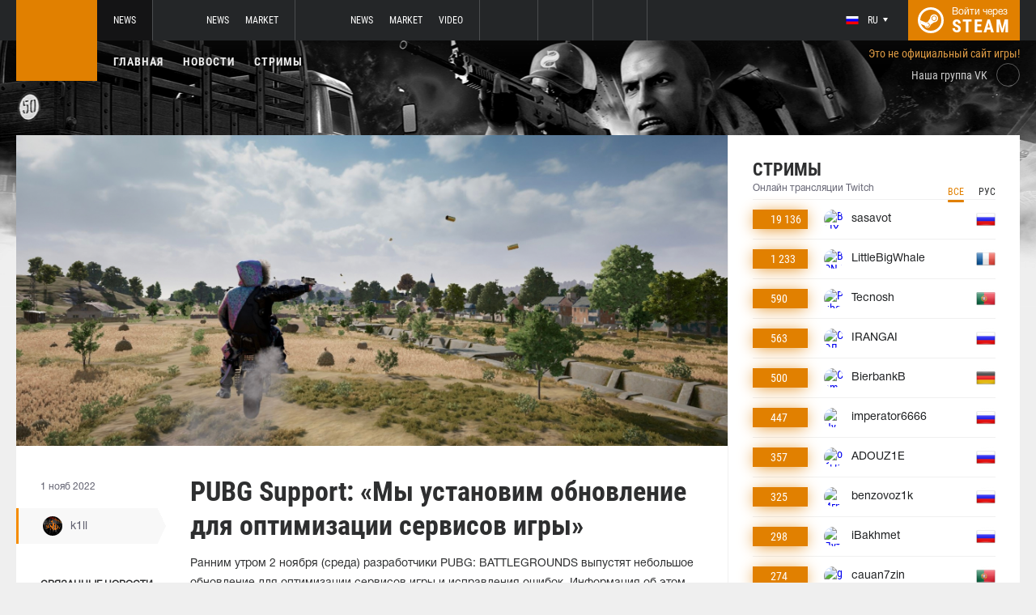

--- FILE ---
content_type: text/html; charset=UTF-8
request_url: https://pubg.ru/news/76674-pubg-support-my-ustanovim-obnovlenie-dlya-optimizatsii-servisov-igry
body_size: 8906
content:
<!doctype html>
<html lang="ru">
    <head>
        <meta charset="UTF-8"/>
        <title>PUBG Support: «Мы установим обновление для оптимизации сервисов игры»</title>
        <meta property="og:title" content="PUBG Support: «Мы установим обновление для оптимизации сервисов игры»">
        <meta name="description" content="Ранним утром 2 ноября (среда) разработчики PUBG: BATTLEGROUNDS выпустят небольшое обновление для оптимизации сервисов игры и исправления ошибок. Информация об э...">
        <meta property="og:description" content="Ранним утром 2 ноября (среда) разработчики PUBG: BATTLEGROUNDS выпустят небольшое обновление для оптимизации сервисов игры и исправления ошибок. Информация об э...">
        <meta property="og:image" content="https://pubg.ru/thumb/post/size-og-image/2022/11/76674/NzY2NzQwRnRSNFRKQktR.jpg">
                    <meta property="og:type" content="article">
    
            <meta property="og:url" content="https://pubg.ru/news/76674">
    
            <meta property="og:site_name" content="pubg.ru">
    
            <link rel="canonical" href="https://pubg.ru/news/76674-pubg-support-my-ustanovim-obnovlenie-dlya-optimizatsii-servisov-igry"/>
            <meta name="twitter:card" content="summary_large_image">
        <meta property="twitter:image" content="https://pubg.ru/thumb/post/size-og-image/2022/11/76674/NzY2NzQwRnRSNFRKQktR.jpg">
        <meta name="viewport" content="width=device-width, initial-scale=1"/>
        <meta name="csrf-token" content="GjXRKnzr5MuoDjReAq0v1yEJCjYZRbVsQySKs1Vw">
                    <link rel="alternate" href="https://ru.csgo.com/" hreflang="ru"/>
            <link rel="alternate" href="https://csgo.com/" hreflang="en"/>
            <link rel="alternate" href="https://csgo.com/" hreflang="x-default"/>
                <link rel="icon" href="/favicon.ico?v=1.1.1" type="image/x-icon"/>
        
        <link rel="preload" href="/fonts/Roboto/RobotoCondensed-Bold.woff" as="font" type="font/woff" crossorigin>
        <link rel="preload stylesheet" href="/fonts/Roboto/RobotoCondensed.css" >
        <!-- <link rel="preload stylesheet" href="/css/fonts.css?v=5.7.29"> -->
        <!-- <link rel="preload stylesheet" href="/css/fonts.css?v=1.4"> -->
        <link rel="stylesheet" href="/css/pubg.min.css?id=00cec81b8bd8b810e661"/>
        <link rel="stylesheet" href="/css/style.custom.css?id=1ba4092263e26c4a00d9"/>
                <script type="text/javascript"> </script>

        
                    <script src="https://cdn.onesignal.com/sdks/OneSignalSDK.js" async=""></script>
            <script>
            window.OneSignal = window.OneSignal || [];
            OneSignal.push(function() {
                OneSignal.init({
                appId: "bde1d081-5940-4ce4-a834-dda1dbecbe65",
                });
            });
            </script>
            </head>
<body class="">

<div class="layout">
    <div class="layout__header">
        <header class="header">
    <div class="header__outer">
        <div class="header__inner wrapper">
            <div class="header__logo"><a class="logo" href="https://pubg.ru"></a></div>
            <div class="header__body">
                <div class="header__projects">
                    <div class="projects">
                        <div class="projects__switcher ui-controller" data-target=".projects__items, .hamburger_projects-switcher-js" data-remove=".userbar-user, .action-bars__user-tools, .userbar-user__bars, .hamburger_userbar-user-switcher-js">
                            <div class="projects-switcher">
                                <div class="projects-switcher__hamburger">
                                    <div class="hamburger hamburger_projects hamburger_projects-switcher-js"></div>
                                </div>
                                <div class="projects-switcher__typo">Все проекты</div>
                            </div>
                        </div>
                        <div class="projects__items">
                            <div class="projects-items">
                                
                                    
                                    <div class="projects-items__item  active ">
                                        <div class="project ">
                                            <a class="project__logo project__logo_pubg" href="https://pubg.ru"></a>
                                            <ul class="project-nav">
                                                
                                                    
                                                                                                            <li class="project-nav__item">
                                                            <a class="project-nav__link " href="https://pubg.ru">News</a>
                                                        </li>
                                                                                                                                                </ul>
                                        </div>
                                    </div>
                                
                                    
                                    <div class="projects-items__item ">
                                        <div class="project ">
                                            <a class="project__logo project__logo_csgo" href="https://ru.csgo.com"></a>
                                            <ul class="project-nav">
                                                
                                                    
                                                                                                            <li class="project-nav__item">
                                                            <a class="project-nav__link " href="https://ru.csgo.com">News</a>
                                                        </li>
                                                                                                    
                                                    
                                                                                                            
                                                                                                    
                                                    
                                                                                                            <li class="project-nav__item">
                                                            <a class="project-nav__link " href="https://market.csgo.com">Market</a>
                                                        </li>
                                                                                                                                                </ul>
                                        </div>
                                    </div>
                                
                                    
                                    <div class="projects-items__item ">
                                        <div class="project ">
                                            <a class="project__logo project__logo_dota" href="https://dota2.net"></a>
                                            <ul class="project-nav">
                                                
                                                    
                                                                                                            <li class="project-nav__item">
                                                            <a class="project-nav__link " href="https://dota2.net">News</a>
                                                        </li>
                                                                                                    
                                                    
                                                                                                            
                                                                                                    
                                                    
                                                                                                            <li class="project-nav__item">
                                                            <a class="project-nav__link " href="https://market.dota2.net">Market</a>
                                                        </li>
                                                                                                    
                                                    
                                                                                                            <li class="project-nav__item">
                                                            <a class="project-nav__link " href="https://dotavideo.ru">Video</a>
                                                        </li>
                                                                                                                                                </ul>
                                        </div>
                                    </div>
                                
                                    
                                    <div class="projects-items__item ">
                                        <div class="project  optional ">
                                            <a class="project__logo project__logo_gifts" href="https://gifts.tm"></a>
                                            <ul class="project-nav">
                                                
                                                    
                                                                                                            <li class="project-nav__item">
                                                            <a class="project-nav__link " href="https://gifts.tm">Market</a>
                                                        </li>
                                                                                                                                                </ul>
                                        </div>
                                    </div>
                                
                                    
                                    <div class="projects-items__item ">
                                        <div class="project  optional ">
                                            <a class="project__logo project__logo_team-fortress" href="https://tf2.tm"></a>
                                            <ul class="project-nav">
                                                
                                                    
                                                                                                            <li class="project-nav__item">
                                                            <a class="project-nav__link " href="https://tf2.tm">Market</a>
                                                        </li>
                                                                                                                                                </ul>
                                        </div>
                                    </div>
                                
                                
                                <div class="projects-items__item">
                                    <div class="project optional">
                                        <a href="https://fastcup.net/" target="_blank" class="project__logo project__logo_fc"></a>
                                        <ul class="project-nav">
                                            <li class="project-nav__item">
                                                <a href="" class="project-nav__link">FASTCUP</a>
                                            </li>
                                        </ul>
                                    </div>
                                </div>
                            </div>
                        </div>
                    </div>
                </div>
                <div class="header__userbar">
                    <div class="userbar">
                                                    <div class="userbar__userbar-user">
                                <div class="userbar-user">
                                                                            <div class="userbar-user__change-lang">
                                            <div class="change-lang change-lang_not-login ui-controller" data-target=".change-lang__lang-items">
                                                <div class="change-lang__current-lang">
    <div class="page-lang page-lang_ru">
        <div class="page-lang__flag">
            <img src="/thumb/local/size-thumb_32/images/ru.png" alt="ru">
        </div>
        <div class="page-lang__name">
            ru
        </div>
    </div>
</div>
<div class="change-lang__lang-items">
    <div class="lang-items">
                    <noindex>
                <div class="lang-items__item">
                    <a href="?lang=ru&action=change-lang" class="page-lang page-lang_ru" rel="nofollow">
                        <div class="page-lang__flag">
                            <img src="/thumb/local/size-thumb_32/images/ru.png"
                                 alt="ru">
                        </div>
                        <div class="page-lang__name">
                            ru
                        </div>
                    </a>
                </div>
            </noindex>
                    <noindex>
                <div class="lang-items__item">
                    <a href="?lang=en&action=change-lang" class="page-lang page-lang_en" rel="nofollow">
                        <div class="page-lang__flag">
                            <img src="/thumb/local/size-thumb_32/images/en.png"
                                 alt="ru">
                        </div>
                        <div class="page-lang__name">
                            en
                        </div>
                    </a>
                </div>
            </noindex>
            </div>
</div>                                            </div>
                                        </div>
                                                                                                            <div class="userbar-user__bars">
                                        <div class="action-bars">
                                            <div class="action-bars__user-info">
                                                <div class="user-info">
                                                    
                                                                                                            <div class="user-info__change-lang">
                                                            <div class="change-lang ui-controller" data-target=".change-lang__lang-items">
                                                                <div class="change-lang__current-lang">
    <div class="page-lang page-lang_ru">
        <div class="page-lang__flag">
            <img src="/thumb/local/size-thumb_32/images/ru.png" alt="ru">
        </div>
        <div class="page-lang__name">
            ru
        </div>
    </div>
</div>
<div class="change-lang__lang-items">
    <div class="lang-items">
                    <noindex>
                <div class="lang-items__item">
                    <a href="?lang=ru&action=change-lang" class="page-lang page-lang_ru" rel="nofollow">
                        <div class="page-lang__flag">
                            <img src="/thumb/local/size-thumb_32/images/ru.png"
                                 alt="ru">
                        </div>
                        <div class="page-lang__name">
                            ru
                        </div>
                    </a>
                </div>
            </noindex>
                    <noindex>
                <div class="lang-items__item">
                    <a href="?lang=en&action=change-lang" class="page-lang page-lang_en" rel="nofollow">
                        <div class="page-lang__flag">
                            <img src="/thumb/local/size-thumb_32/images/en.png"
                                 alt="ru">
                        </div>
                        <div class="page-lang__name">
                            en
                        </div>
                    </a>
                </div>
            </noindex>
            </div>
</div>                                                            </div>
                                                        </div>
                                                                                                    </div>
                                            </div>
                                                                                    </div>
                                    </div>

                                                                    </div>
                            </div>
                        
                                                    <div class="userbar__userbar-login">
                                                                <a class="userbar-login" href="https://pubg.ru/auth/secure" rel="nofollow">
                                    <div class="userbar-login__ico">
                                        <img src="/images/steam.svg" width="32px;" height="32px">
                                    </div>
                                    <div class="userbar-login__info">
                                        <div class="userbar-login__text">Войти через</div>
                                        <div class="userbar-login__steam">steam</div>
                                    </div>
                                </a>
                            </div>
                                            </div>
                </div>
            </div>
        </div>
    </div>
    <div class="header__bottom">
        <div class="wrapper">
            <div class="header__wrap  header__wrap_pubg ">
                <nav class="main-menu">
                    <ul class="main-menu__list">
                        <li class="main-menu__item"><a class="main-menu__link" href="https://pubg.ru">Главная</a></li>
                        <li class="main-menu__item"><a class="main-menu__link" href="https://pubg.ru/allnews">Новости</a></li>
                        


                            <li class="main-menu__item"><a class="main-menu__link" href="https://pubg.ru/streams">Стримы</a></li>

                            

                        

                        
                                            </ul>
                </nav>

                
                                            <div class="auth-info">
                            Это не официальный сайт игры!                        </div>
                                        <div class="social-links">
                        <div class="social-links__item">
                            <a href="https://vk.com/pubgcom" target="_blank" rel="nofollow" class="socials socials_header"
                                 style="margin-top: 28px;"                             >
                                <div  class="socials__title">Наша группа VK</div>
                                <div class="socials__links">
                                    <div class="socials__link socials__link_vk"></div>
                                </div>
                            </a>
                        </div>
                    </div>
                            </div>
        </div>
    </div>
</header>    </div>

    <div class="layout__content">
        <div class="wrapper wrapper_inner">
                <div class="grid-inner grid-inner_many-columns">
        <div class="grid-inner__content">
            <div class="post-layout">
                                    <div class="post-layout__picture">
                        <div class="post-picture">
                            <div class="post-picture__intro" style="background-image: url('/thumb/post/size-wide-post/2022/11/76674/NzY2NzQwRnRSNFRKQktR.jpg')"></div>
                        </div>
                    </div>
                                <div class="post-layout__post-wrapper">
                    <div class="post-wrapper">
                        <div class="post-wrapper__post-arround">
                            <div class="post-arround">
                                <div class="post-arround__info">
                                    <div class="post-arround__date">1 нояб 2022</div>
                                    <div class="post-arround__counter post-arround__counter_like">0</div>
                                    <div class="post-arround__counter post-arround__counter_comment">0</div>
                                    <div class="post-arround__user">
                                        <a href="https://pubg.ru/profile/42894237" class="post-user post-user_post-sidebar">
                                            <div class="post-user__pic">
                                                <img src="https://avatars.steamstatic.com/a622cae2e1684b6b4d7e194392c10fc55925e264_full.jpg" alt="k1ll">
                                            </div>
                                            <div class="post-user__name">
                                                k1ll
                                            </div>
                                        </a>
                                    </div>

                                                                            <div class="post-arround__news">
                                            <div class="post-arround-news">
                                                <div class="post-arround-news__title">Связанные новости</div>
                                                <div class="post-arround-news__items">
                                                                                                                                                                    <div class="post-arround-news__item">
    <a href="https://pubg.ru/news/76374-razrabotchiki-obyavili-pobediteley-konkursa-kak-vam-moe-lobbi-pubg" class="post-new">
        <div class="post-new__img" style="background-image: url('/thumb/post/size-other-news/2022/10/76374/NzYzNzR6ZmFkeW5aSE9N.jpg')"></div>
        <div class="post-new__title">Разработчики объявили победителей конкурса «Как вам мое лобби PUBG?»</div>
        <div class="post-new__date">28 окт 2022</div>
    </a>
</div>                                                                                                                                                                    <div class="post-arround-news__item">
    <a href="https://pubg.ru/news/71491-kak-rabotaet-novaya-funktsiya-kastomizatsii-lobbi-v-pubg" class="post-new">
        <div class="post-new__img" style="background-image: url('/thumb/post/size-other-news/2022/08/71491/NzE0OTFrNFdmcjdLcFUw.jpg')"></div>
        <div class="post-new__title">Как работает новая функция кастомизации лобби в PUBG?</div>
        <div class="post-new__date">4 авг 2022</div>
    </a>
</div>                                                                                                    </div>
                                            </div>
                                        </div>
                                                                    </div>
                                                                
                            </div>
                        </div>
                        <div class="post-wrapper__post-container">
                            <div class="main-block main-block_post-block main-block_post-content">
                                <div class="post-content">
                                                                        <h1>PUBG Support: «Мы установим обновление для оптимизации сервисов игры»</h1>
                                    <h2></h2>

                                    <p>Ранним утром 2 ноября (среда) разработчики PUBG: BATTLEGROUNDS выпустят небольшое обновление для оптимизации сервисов игры и исправления ошибок. Информация об этом появилась в официальном твиттере службы поддержки PUBG:</p>  <blockquote>  <p>Через 24 часа мы установим обновление для исправления мелких багов и оптимизации некоторых сервисов игры. Серверы для этого отключаться не будут.</p>  </blockquote>  <p>Ранее разработчики PUBG: BATTLEGROUNDS&nbsp;<a href="https://pubg.ru/news/76374-razrabotchiki-obyavili-pobediteley-konkursa-kak-vam-moe-lobbi-pubg">подвели итоги&nbsp;конкурса</a>, проведенного в честь появления в игре&nbsp;<a href="https://pubg.ru/news/71491-kak-rabotaet-novaya-funktsiya-kastomizatsii-lobbi-v-pubg">новой функции кастомизации лобби</a>.&nbsp;</p>

                                                                            <p>Источник: <a href="https://twitter.com/PUBG_Support/status/1587189857201557504" rel="nofollow" target="_blank">twitter.com</a></p>
                                    
                                    
                                    
                                </div>
                                                            </div>
                        </div>
                    </div>
                </div>
                <div class="post-layout__post-footer">
                    <div class="main-block main-block_post-block main-block_post-footer">
                        <div class="post-footer">
                            <div class="post-footer__post-bar">
                                <div class="post-footer__user-controls">
                                    <div class="post-bar">
                                        <div class="post-bar__flag-btn js-like-wrap">
                                            <a href="javascript:void(0);"
                                               class="flag-btn flag-btn_like js-like-btn "
                                               onclick="Vote.like($(this), 'post', 76674);"
                                            >
                                                <div class="flag-btn__elem">
                                                    <div class="flag-btn__icon"></div>
                                                    +<span class="js-like-value">0</span></div>
                                                <div class="flag-btn__text">Оценить запись</div>
                                                <div class="flag-btn__text active">Вы оценили</div>
                                            </a>
                                        </div>
                                        <div class="post-bar__info">
                                            За ежедневную оценку новостей вы получаете <a href="https://pubg.ru/karma">+0.2 в свою карму</a>
                                        </div>
                                        <div class="post-bar__user">
                                            <a href="https://pubg.ru/profile/42894237" class="post-user">
                                                <div class="post-user__pic">
                                                    <img src="https://avatars.steamstatic.com/a622cae2e1684b6b4d7e194392c10fc55925e264_full.jpg" alt="k1ll">
                                                </div>
                                                <div class="post-user__name">
                                                    <span>Автор</span>
                                                    <span>k1ll</span>
                                                </div>
                                            </a>
                                        </div>
                                        
                                    </div>
                                </div>
                                <div class="post-footer__tags">
                                    <div class="post-container-footer">
                                                                                    <div class="post-container-footer__item">
                                                <div class="post-tags">
                                                    <div class="post-tags__text">Тэги:</div>
                                                    <div class="post-tags__tag-links">
                                                                                                                    <a href="https://pubg.ru/tag/pubg" class="post-tags__tag">
                                                                pubg
                                                            </a>
                                                                                                                    <a href="https://pubg.ru/tag/maintenance" class="post-tags__tag">
                                                                maintenance
                                                            </a>
                                                                                                                    <a href="https://pubg.ru/tag/%D1%82%D0%B5%D1%85%D0%BD%D0%B8%D1%87%D0%B5%D1%81%D0%BA%D0%B8%D0%B5+%D1%80%D0%B0%D0%B1%D0%BE%D1%82%D1%8B" class="post-tags__tag">
                                                                технические работы
                                                            </a>
                                                                                                                    <a href="https://pubg.ru/tag/server" class="post-tags__tag">
                                                                server
                                                            </a>
                                                                                                                    <a href="https://pubg.ru/tag/%D1%81%D0%B5%D1%80%D0%B2%D0%B5%D1%80" class="post-tags__tag">
                                                                сервер
                                                            </a>
                                                                                                                    <a href="https://pubg.ru/tag/%D1%82%D0%B5%D1%85%D0%BE%D0%B1%D1%81%D0%BB%D1%83%D0%B6%D0%B8%D0%B2%D0%B0%D0%BD%D0%B8%D0%B5" class="post-tags__tag">
                                                                техобслуживание
                                                            </a>
                                                                                                                    <a href="https://pubg.ru/tag/battlegrounds" class="post-tags__tag">
                                                                BATTLEGROUNDS
                                                            </a>
                                                                                                                    <a href="https://pubg.ru/tag/%D0%BF%D1%80%D0%BE%D1%84%D0%B8%D0%BB%D0%B0%D0%BA%D1%82%D0%B8%D0%BA%D0%B0" class="post-tags__tag">
                                                                профилактика
                                                            </a>
                                                                                                            </div>
                                                </div>
                                            </div>
                                                                            </div>
                                </div>
                            </div>

                            <div class="post-footer__news">
                                <div class="post-footer-news">
                                    
                                    <div class="post-footer-news__items">
                                        <div class="post-other-news">
                                                                                            <div class="post-other-news__item">
    <div class="news-item news-item_post-news news-item_other-news">
        <a href="https://pubg.ru/news/138732-v-pubg-mobile-za-nedelyu-zabanili-bolshe-270-tysyach-akkauntov-za-chity" class="news-item__picture" style="background-image: url('/thumb/post/size-other-news/2026/01/138732/MTM4NzMydEVQektLMkpMUw==.png')">
        </a>
        <div class="news-item__text">
            <a href="https://pubg.ru/news/138732-v-pubg-mobile-za-nedelyu-zabanili-bolshe-270-tysyach-akkauntov-za-chity" class="news-item__title">В PUBG MOBILE за неделю забанили больше 270 тысяч аккаунтов за читы</a>
            <a class="news-item__info" href="https://pubg.ru/news/138732-v-pubg-mobile-za-nedelyu-zabanili-bolshe-270-tysyach-akkauntov-za-chity">
                <div class="news-item__statistics">24 янв в 17:22</div>
                <div class="news-item__statistics news-item__statistics_comment">0</div>
                <div class="news-item__statistics news-item__statistics_likes ">1</div>
            </a>
        </div>
    </div>
</div>                                                                                            <div class="post-other-news__item">
    <div class="news-item news-item_post-news news-item_other-news">
        <a href="https://pubg.ru/news/138712-sparkingg-pokinul-team-liquid" class="news-item__picture" style="background-image: url('/thumb/post/size-other-news/2026/01/138712/MTM4NzEyU3hlOWFZenlsQg==.png')">
        </a>
        <div class="news-item__text">
            <a href="https://pubg.ru/news/138712-sparkingg-pokinul-team-liquid" class="news-item__title">sparkingg покинул Team Liquid</a>
            <a class="news-item__info" href="https://pubg.ru/news/138712-sparkingg-pokinul-team-liquid">
                <div class="news-item__statistics">23 янв в 21:39</div>
                <div class="news-item__statistics news-item__statistics_comment">0</div>
                <div class="news-item__statistics news-item__statistics_likes ">3</div>
            </a>
        </div>
    </div>
</div>                                                                                            <div class="post-other-news__item">
    <div class="news-item news-item_post-news news-item_other-news">
        <a href="https://pubg.ru/news/138702-v-pubg-voznik-bag-s-opoveshcheniem-o-blokirovke-akkaunta" class="news-item__picture" style="background-image: url('/thumb/post/size-other-news/2026/01/138702/MTM4NzAydHlLbTJDTVJ5RQ==.jpg')">
        </a>
        <div class="news-item__text">
            <a href="https://pubg.ru/news/138702-v-pubg-voznik-bag-s-opoveshcheniem-o-blokirovke-akkaunta" class="news-item__title">В PUBG возник баг с оповещением о блокировке аккаунта</a>
            <a class="news-item__info" href="https://pubg.ru/news/138702-v-pubg-voznik-bag-s-opoveshcheniem-o-blokirovke-akkaunta">
                <div class="news-item__statistics">23 янв в 17:46</div>
                <div class="news-item__statistics news-item__statistics_comment">0</div>
                <div class="news-item__statistics news-item__statistics_likes ">1</div>
            </a>
        </div>
    </div>
</div>                                                                                    </div>
                                    </div>
                                </div>
                            </div>
                            <div class="post-footer__comments js-comments-wrap">
                                <div class="comments-layout">
                                    <div class="main-title main-title_darken">
                                        <h2 class="main-title__title">Комментарии</h2>
                                    </div>
                                    <div class="comments-layout__items">
                                        <div class="comments js-items">
                                                                                    </div>

                                        <ul class="pagination js-pagination" style="display: block;">
    
    

    
    </ul>


                                    </div>

                                                                            <div class="auth-error-template">
        <div class="auth-error-template__auth-error-message">
        <div class="auth-error-message">
            <div class="auth-error-message__title auth-error-message__title_info">Пожалуйста, авторизуйтесь</div>
            <div class="auth-error-message__description">Чтобы оставить комментарий необходимо авторизоваться на сайте через Steam — это просто и абсолютно безопасно.</div>
            <div class="auth-error-message__auth-btn">
                <a href="https://pubg.ru/auth/secure" class="square-btn square-btn_small-theme">Авторизоваться</a>
            </div>
        </div>
    </div>
</div>                                                                    </div>
                            </div>
                        </div>
                    </div>
                </div>
            </div>
        </div>
        <div class="grid-inner__sidebar">
            <div class="all-news-sidebar all-news-sidebar_columns">
                                    <div class="all-news-sidebar__item all-news-sidebar__item_no-line">
                        <div class="streamers main-block main-block_lighten">
    <div class="main-header">
        <div class="main-title main-title_darken">
            <h2 class="main-title__title">Стримы</h2>
            <div class="main-title__subtitle">Онлайн трансляции Twitch</div>
                        <div class="main-tabs" style="justify-content: flex-end; margin: -9px -9px;">
                <div class="main-tabs__control js-tab active" onclick="StreamPage.getSideStreamsByLang(null, event);">Все</div>
                <div class="main-tabs__control js-tab" onclick="StreamPage.getSideStreamsByLang('ru', event);">Рус</div>
            </div>
                    </div>
    </div>
    <div class="streamers__items js-items-streams">

                                    <div class="streamers__item  streamers__item_sidebar ">
        <a href="https://pubg.ru/streams/sasavot" class="streamer" id='item-315267999956'>
        <div class="streamer__subscribers">
            <div class="streamer__counter-subs">
                19 136
            </div>
        </div>
        <div class="streamer__streamer-info">
            <div class="streamer__picture">
                                                            <img src="1" alt="ВЫХОДНОЙ/ДВИЖ" width="24px;" height="24px;"/>
                                                </div>
            <div class="streamer__name">sasavot</div>
        </div>
        <div class="streamer__flag">
            <img src="/thumb/local/size-thumb_48/images/flags64/Russia.png" alt="ru"/>
        </div>
    </a>
</div>                            <div class="streamers__item  streamers__item_sidebar ">
        <a href="https://pubg.ru/streams/LittleBigWhale" class="streamer" id='item-315782739684'>
        <div class="streamer__subscribers">
            <div class="streamer__counter-subs">
                1 233
            </div>
        </div>
        <div class="streamer__streamer-info">
            <div class="streamer__picture">
                                                            <img src="1" alt="BONJOUR CA CHILL OU BIEN - !Holzkern !Holy !EP" width="24px;" height="24px;"/>
                                                </div>
            <div class="streamer__name">LittleBigWhale</div>
        </div>
        <div class="streamer__flag">
            <img src="/thumb/local/size-thumb_48/images/flags64/France.png" alt="fr"/>
        </div>
    </a>
</div>                            <div class="streamers__item  streamers__item_sidebar ">
        <a href="https://pubg.ru/streams/Tecnosh" class="streamer" id='item-317137483636'>
        <div class="streamer__subscribers">
            <div class="streamer__counter-subs">
                590
            </div>
        </div>
        <div class="streamer__streamer-info">
            <div class="streamer__picture">
                                                            <img src="1" alt="Pubg - !ytlives !banca !mira !verde !pichau !pcpichau !jogar !pix" width="24px;" height="24px;"/>
                                                </div>
            <div class="streamer__name">Tecnosh</div>
        </div>
        <div class="streamer__flag">
            <img src="/thumb/local/size-thumb_48/images/flags64/Portugal.png" alt="pt"/>
        </div>
    </a>
</div>                            <div class="streamers__item  streamers__item_sidebar ">
        <a href="https://pubg.ru/streams/IRANGAI" class="streamer" id='item-315220236373'>
        <div class="streamer__subscribers">
            <div class="streamer__counter-subs">
                563
            </div>
        </div>
        <div class="streamer__streamer-info">
            <div class="streamer__picture">
                                                            <img src="1" alt="СОЛО ИЛИ РАНКЕД НА  ВЫЖИВШЕГО РОЗЫГРЫШ 112 000g-coin в  !ТГ ПУБГ  !GG !gcoin !ТГ" width="24px;" height="24px;"/>
                                                </div>
            <div class="streamer__name">IRANGAI</div>
        </div>
        <div class="streamer__flag">
            <img src="/thumb/local/size-thumb_48/images/flags64/Russia.png" alt="ru"/>
        </div>
    </a>
</div>                            <div class="streamers__item  streamers__item_sidebar ">
        <a href="https://pubg.ru/streams/BierbankB" class="streamer" id='item-316080042981'>
        <div class="streamer__subscribers">
            <div class="streamer__counter-subs">
                500
            </div>
        </div>
        <div class="streamer__streamer-info">
            <div class="streamer__picture">
                                                            <img src="1" alt="Computerspiele spielen und das in Echtzeit ins Internet übertragen &amp; kommentieren | !Löwenanteil !viewerattack !rye" width="24px;" height="24px;"/>
                                                </div>
            <div class="streamer__name">BierbankB</div>
        </div>
        <div class="streamer__flag">
            <img src="/thumb/local/size-thumb_48/images/flags64/Germany.png" alt="de"/>
        </div>
    </a>
</div>                            <div class="streamers__item  streamers__item_sidebar ">
        <a href="https://pubg.ru/streams/imperator6666" class="streamer" id='item-315248063190'>
        <div class="streamer__subscribers">
            <div class="streamer__counter-subs">
                447
            </div>
        </div>
        <div class="streamer__streamer-info">
            <div class="streamer__picture">
                                                            <img src="1" alt="Ну погоди" width="24px;" height="24px;"/>
                                                </div>
            <div class="streamer__name">imperator6666</div>
        </div>
        <div class="streamer__flag">
            <img src="/thumb/local/size-thumb_48/images/flags64/Russia.png" alt="ru"/>
        </div>
    </a>
</div>                            <div class="streamers__item  streamers__item_sidebar ">
        <a href="https://pubg.ru/streams/ADOUZ1E" class="streamer" id='item-315246251606'>
        <div class="streamer__subscribers">
            <div class="streamer__counter-subs">
                357
            </div>
        </div>
        <div class="streamer__streamer-info">
            <div class="streamer__picture">
                                                            <img src="1" alt="обычка против бронзы / !GG !TPP !бусти" width="24px;" height="24px;"/>
                                                </div>
            <div class="streamer__name">ADOUZ1E</div>
        </div>
        <div class="streamer__flag">
            <img src="/thumb/local/size-thumb_48/images/flags64/Russia.png" alt="ru"/>
        </div>
    </a>
</div>                            <div class="streamers__item  streamers__item_sidebar ">
        <a href="https://pubg.ru/streams/benzovoz1k" class="streamer" id='item-315270954964'>
        <div class="streamer__subscribers">
            <div class="streamer__counter-subs">
                325
            </div>
        </div>
        <div class="streamer__streamer-info">
            <div class="streamer__picture">
                                                            <img src="1" alt="Играем и фанимся в PUBG" width="24px;" height="24px;"/>
                                                </div>
            <div class="streamer__name">benzovoz1k</div>
        </div>
        <div class="streamer__flag">
            <img src="/thumb/local/size-thumb_48/images/flags64/Russia.png" alt="ru"/>
        </div>
    </a>
</div>                            <div class="streamers__item  streamers__item_sidebar ">
        <a href="https://pubg.ru/streams/iBakhmet" class="streamer" id='item-315218382165'>
        <div class="streamer__subscribers">
            <div class="streamer__counter-subs">
                298
            </div>
        </div>
        <div class="streamer__streamer-info">
            <div class="streamer__picture">
                                                            <img src="1" alt="Путь к мастеру @saint_xdd" width="24px;" height="24px;"/>
                                                </div>
            <div class="streamer__name">iBakhmet</div>
        </div>
        <div class="streamer__flag">
            <img src="/thumb/local/size-thumb_48/images/flags64/Russia.png" alt="ru"/>
        </div>
    </a>
</div>                            <div class="streamers__item  streamers__item_sidebar ">
        <a href="https://pubg.ru/streams/cauan7zin" class="streamer" id='item-317082729845'>
        <div class="streamer__subscribers">
            <div class="streamer__counter-subs">
                274
            </div>
        </div>
        <div class="streamer__streamer-info">
            <div class="streamer__picture">
                                                            <img src="1" alt="gameplaaayssss !videonovo" width="24px;" height="24px;"/>
                                                </div>
            <div class="streamer__name">cauan7zin</div>
        </div>
        <div class="streamer__flag">
            <img src="/thumb/local/size-thumb_48/images/flags64/Portugal.png" alt="pt"/>
        </div>
    </a>
</div>                            <div class="streamers__item  streamers__item_sidebar ">
        <a href="https://pubg.ru/streams/MrSys0p" class="streamer" id='item-315220077013'>
        <div class="streamer__subscribers">
            <div class="streamer__counter-subs">
                267
            </div>
        </div>
        <div class="streamer__streamer-info">
            <div class="streamer__picture">
                                                            <img src="1" alt="Vapisevat sunnuntai seikkailut" width="24px;" height="24px;"/>
                                                </div>
            <div class="streamer__name">MrSys0p</div>
        </div>
        <div class="streamer__flag">
            <img src="/thumb/local/size-thumb_48/images/flags64/Finland.png" alt="fi"/>
        </div>
    </a>
</div>                            <div class="streamers__item  streamers__item_sidebar ">
        <a href="https://pubg.ru/streams/jeemzz" class="streamer" id='item-315246883798'>
        <div class="streamer__subscribers">
            <div class="streamer__counter-subs">
                246
            </div>
        </div>
        <div class="streamer__streamer-info">
            <div class="streamer__picture">
                                                            <img src="1" alt="LOOKING FOR ORG. SIGN MY TEAM, PREFER SAUDI ORG WITH LOTS OF $$$$$" width="24px;" height="24px;"/>
                                                </div>
            <div class="streamer__name">jeemzz</div>
        </div>
        <div class="streamer__flag">
            <img src="/thumb/local/size-thumb_48/images/flags64/United-Kingdom.png" alt="en"/>
        </div>
    </a>
</div>                            <div class="streamers__item  streamers__item_sidebar ">
        <a href="https://pubg.ru/streams/Corky" class="streamer" id='item-316970491230'>
        <div class="streamer__subscribers">
            <div class="streamer__counter-subs">
                232
            </div>
        </div>
        <div class="streamer__streamer-info">
            <div class="streamer__picture">
                                                            <img src="1" alt="Goofy Sniper Dude || !hellofresh !GearUp || Pls Enter !Code in PUBG Store" width="24px;" height="24px;"/>
                                                </div>
            <div class="streamer__name">Corky</div>
        </div>
        <div class="streamer__flag">
            <img src="/thumb/local/size-thumb_48/images/flags64/United-Kingdom.png" alt="en"/>
        </div>
    </a>
</div>                            <div class="streamers__item  streamers__item_sidebar ">
        <a href="https://pubg.ru/streams/WhiteyDude" class="streamer" id='item-315919999335'>
        <div class="streamer__subscribers">
            <div class="streamer__counter-subs">
                231
            </div>
        </div>
        <div class="streamer__streamer-info">
            <div class="streamer__picture">
                                                            <img src="1" alt="Zerberstung, oida!! | !sa |  !7tv | !pc | !tts | !insta" width="24px;" height="24px;"/>
                                                </div>
            <div class="streamer__name">WhiteyDude</div>
        </div>
        <div class="streamer__flag">
            <img src="/thumb/local/size-thumb_48/images/flags64/Germany.png" alt="de"/>
        </div>
    </a>
</div>                            <div class="streamers__item  streamers__item_sidebar ">
        <a href="https://pubg.ru/streams/yurapivo" class="streamer" id='item-315268518356'>
        <div class="streamer__subscribers">
            <div class="streamer__counter-subs">
                221
            </div>
        </div>
        <div class="streamer__streamer-info">
            <div class="streamer__picture">
                                                            <img src="1" alt="старик осваивает компьютерные игры @sasavot @poisonika @narekCR |  !winline !команды !тг" width="24px;" height="24px;"/>
                                                </div>
            <div class="streamer__name">yurapivo</div>
        </div>
        <div class="streamer__flag">
            <img src="/thumb/local/size-thumb_48/images/flags64/Russia.png" alt="ru"/>
        </div>
    </a>
</div>                    
    </div>
            <div class="streamers__all-streams">
            <a class="square-btn" href="https://pubg.ru/streams" target="_blank" rel="nofollow">Все стримы</a>
        </div>
    </div>                    </div>
                            </div>
        </div>
    </div>
        </div>
    </div>

    <div class="layout__footer">
        <footer class="footer">
    <div class="wrapper">
        <div class="footer__info">
            <div class="footer-logo">
                <div class="footer-logo__logo"></div>
                <div class="footer-logo__info">
                    <div class="footer-logo__copyright">© 2013 - 2026 PUBG.ru</div>
                    <div class="footer-logo__typo">Все права защищены</div>
                                            <div class="footer-logo__typo footer-pubg-info">
                            <a href="https://pubg.ru">PUBG.ru</a> – информационный портал, но не официальный сайт игры!                            Мы не имеем отношения к BlueHole corp.                        </div>
                                    </div>
            </div>
            <div class="footer__site-menu">
                <div class="footer-navigation">
                                            <div class="footer-navigation__socials">
                            <div class="socials-groups">
                                                                                                            <a href="https://vk.com/pubgcom" rel="nofollow" target="_blank" class="socials-groups__link">News PUBG</a>
                                                                                                </div>
                        </div>
                                        <div class="footer-navigation__site-menu">
                        <nav class="site-menu">
                            <ul class="site-menu__list">
                                <li class="site-menu__item">
                                    <a class="site-menu__link" href="https://pubg.ru/karma">Карма</a>
                                </li>
                                <li class="site-menu__item">
                                    <a class="site-menu__link" href="https://pubg.ru/rating">Рейтинг                                    </a>
                                </li>
                                <li class="site-menu__item">
                                    <a class="site-menu__link" href="https://pubg.ru/contacts">Контакты                                    </a>
                                </li>
                            </ul>
                        </nav>
                    </div>
                </div>

            </div>
            <div class="footer__socials">
                <div class="socials socials_footer-socials">
                    <div class="counters">
                        <div class="counters__visitors">
                            <!--LiveInternet counter--><script type="text/javascript"><!--
                                document.write("<a href='http://www.liveinternet.ru/?pubg.ru' "+
                                    "target=_blank><img src='//counter.yadro.ru/hit?t22.6;r"+
                                    escape(document.referrer)+((typeof(screen)=="undefined")?"":
                                        ";s"+screen.width+"*"+screen.height+"*"+(screen.colorDepth?
                                        screen.colorDepth:screen.pixelDepth))+";u"+escape(document.URL)+
                                    ";"+Math.random()+
                                    "' alt='' title='LiveInternet: показано число посетителей за"+
                                    " сегодня' "+
                                    "border='0' width='88' height='31'><\/a>")
                                //--></script><!--/LiveInternet-->
                        </div>

                        <div class="counters__steam">
                            <img src="/images/steam_notaffiliated.png" width="186px;" height="35px"/>
                        </div>

                        
                    </div>
                </div>
            </div>
        </div>

                    <div class="footer__menu-projects">
                <nav class="footer-menu-project">
                                            <div class="footer-menu-project__column">
                            <div class="footer-menu-project__title-project">CS:GO NEWS</div>
                            <ul class="footer-menu-project__list">
                                <li class="footer-menu-project__list-item"><a class="footer-menu-project__link" href="https://ru.csgo.com/allnews?category=updates">Обновления</a></li>
                                <li class="footer-menu-project__list-item"><a class="footer-menu-project__link" href="https://ru.csgo.com/allnews?category=tournaments">Турниры</a></li>
                                <li class="footer-menu-project__list-item"><a class="footer-menu-project__link" href="https://ru.csgo.com/allnews?category=guides">Гайды</a></li>
                                <li class="footer-menu-project__list-item"><a class="footer-menu-project__link" href="https://ru.csgo.com/game">Игры</a></li>
                                
                                
                            </ul>
                        </div>
                                            <div class="footer-menu-project__column">
                            <div class="footer-menu-project__title-project">CS:GO MARKET</div>
                            <ul class="footer-menu-project__list">
                                <li class="footer-menu-project__list-item"><a class="footer-menu-project__link" href="//market.csgo.com">Купить</a></li>
                                <li class="footer-menu-project__list-item"><a class="footer-menu-project__link" href="//market.csgo.com/sell/">Продать</a></li>
                                <li class="footer-menu-project__list-item"><a class="footer-menu-project__link" href="//market.csgo.com/how/">Как это работает</a></li>
                                <li class="footer-menu-project__list-item"><a class="footer-menu-project__link" href="//market.csgo.com/support/">Контакты</a></li>
                                <li class="footer-menu-project__list-item"><a class="footer-menu-project__link" href="//market.csgo.com/discounts/">Скидки</a></li>
                            </ul>
                        </div>


                                            <div class="footer-menu-project__column">
                            <div class="footer-menu-project__title-project">DOTA2 NEWS</div>
                            <ul class="footer-menu-project__list">
                                <li class="footer-menu-project__list-item"><a class="footer-menu-project__link" href="https://dota2.net/allnews?category=updates">Обновления</a></li>
                                <li class="footer-menu-project__list-item"><a class="footer-menu-project__link" href="https://dota2.net/allnews?category=tournaments">Турниры</a></li>
                                <li class="footer-menu-project__list-item"><a class="footer-menu-project__link" href="https://dota2.net/allnews?category=guides">Гайды</a></li>
                                <li class="footer-menu-project__list-item"><a class="footer-menu-project__link" href="https://dota2.net/game">Игры</a></li>
                                
                            </ul>
                        </div>
                                            <div class="footer-menu-project__column">
                            <div class="footer-menu-project__title-project">DOTA2 MARKET</div>
                            <ul class="footer-menu-project__list">
                                <li class="footer-menu-project__list-item"><a class="footer-menu-project__link" href="//market.dota2.net">Купить</a></li>
                                <li class="footer-menu-project__list-item"><a class="footer-menu-project__link" href="//market.dota2.net/sell/">Продать</a></li>
                                <li class="footer-menu-project__list-item"><a class="footer-menu-project__link" href="//market.dota2.net/how/">Как это работает</a></li>
                                <li class="footer-menu-project__list-item"><a class="footer-menu-project__link" href="//market.dota2.net/support/">Контакты</a></li>
                                <li class="footer-menu-project__list-item"><a class="footer-menu-project__link" href="//market.dota2.net/discounts/">Скидки</a></li>
                            </ul>
                        </div>
                        <div class="footer-menu-project__column">
                            <div class="footer-menu-project__title-project">DOTA2 VIDEO</div>
                            <ul class="footer-menu-project__list">
                                <li class="footer-menu-project__list-item"><a class="footer-menu-project__link" href="http://dotavideo.ru/forum/">Форум</a></li>
                                <li class="footer-menu-project__list-item"><a class="footer-menu-project__link" href="http://dotavideo.ru/luchshee_dota2_video.html">Видео</a></li>
                                <li class="footer-menu-project__list-item"><a class="footer-menu-project__link" href="http://dotavideo.ru/video/last_vods/">Воды</a></li>
                                <li class="footer-menu-project__list-item"><a class="footer-menu-project__link" href="http://dotavideo.ru/schedule/">Расписание</a></li>
                            </ul>
                        </div>

                                        

                    <div class="footer-menu-project__column">
                        <div class="footer-menu-project__title-project">TF2.TM</div>
                        <ul class="footer-menu-project__list">
                            <li class="footer-menu-project__list-item"><a class="footer-menu-project__link" href="//tf2.tm">Купить</a></li>
                            <li class="footer-menu-project__list-item"><a class="footer-menu-project__link" href="//tf2.tm/sell/">Продать</a></li>
                            <li class="footer-menu-project__list-item"><a class="footer-menu-project__link" href="//tf2.tm/how/">Как это работает</a></li>
                            <li class="footer-menu-project__list-item"><a class="footer-menu-project__link" href="//tf2.tm/support/">Контакты</a></li>
                            <li class="footer-menu-project__list-item"><a class="footer-menu-project__link" href="//tf2.tm/discounts/">Скидки</a></li>
                        </ul>
                    </div>
                    <div class="footer-menu-project__column">
                        <div class="footer-menu-project__title-project">gifts.tm</div>
                        <ul class="footer-menu-project__list">
                            <li class="footer-menu-project__list-item"><a class="footer-menu-project__link" href="//gifts.tm">Купить</a></li>
                            <li class="footer-menu-project__list-item"><a class="footer-menu-project__link" href="//gifts.tm/sell/">Продать</a></li>
                            <li class="footer-menu-project__list-item"><a class="footer-menu-project__link" href="//gifts.tm/how/">Как это работает</a></li>
                            <li class="footer-menu-project__list-item"><a class="footer-menu-project__link" href="//gifts.tm/support/">Контакты</a></li>
                            <li class="footer-menu-project__list-item"><a class="footer-menu-project__link" href="//gifts.tm/discounts/">Скидки</a></li>
                        </ul>
                    </div>
                </nav>
            </div>
            </div>

    <div class="remodal modal-confirm js-modal-confirm" data-remodal-id="modal-confirm" data-remodal-options="hashTracking: false">
    <div class="modal-confirm__close remodal-close" data-remodal-action="close"></div>
    <div class="modal-confirm__title js-confirm-text"></div>
    <div class="modal-confirm__buttons">
        <form action="" method="post">

            <input type="hidden" name="_token" value="GjXRKnzr5MuoDjReAq0v1yEJCjYZRbVsQySKs1Vw">

            <button typeof="submit" class="remodal-confirm modal-confirm__button modal-confirm__button_confirm js-confirm-btn">Да, удалить</button>

            <a type="button" class="remodal-confirm modal-confirm__button modal-confirm__button_confirm js-confirm-action" href="javascript:void(0);">
                Да, удалить            </a>
            <button type="button" data-remodal-action="cancel" class="remodal-cancel modal-confirm__button modal-confirm__button_cancel">
                Нет            </button>
        </form>
    </div>
</div>
</footer>    </div>
</div>

<script src="/js/vendors/jquery.min.js?id=e071abda8fe61194711c"></script>
<script type="text/javascript" src="/js/uploadImg.js?v=1"></script>
    <script>
        $(function () {
            $('.js-lb-image').simpleLightbox();
        });
	</script>
    <script async src="https://platform.twitter.com/widgets.js" charset="utf-8"></script>
<script src="/js/common.js?id=b1af3b9cdc1103252649"></script>






<script type="text/javascript"></script>

<script defer src="https://static.cloudflareinsights.com/beacon.min.js/vcd15cbe7772f49c399c6a5babf22c1241717689176015" integrity="sha512-ZpsOmlRQV6y907TI0dKBHq9Md29nnaEIPlkf84rnaERnq6zvWvPUqr2ft8M1aS28oN72PdrCzSjY4U6VaAw1EQ==" data-cf-beacon='{"version":"2024.11.0","token":"e3d10e4097e24ae3a56be65f03639da0","r":1,"server_timing":{"name":{"cfCacheStatus":true,"cfEdge":true,"cfExtPri":true,"cfL4":true,"cfOrigin":true,"cfSpeedBrain":true},"location_startswith":null}}' crossorigin="anonymous"></script>
</body>
</html>
